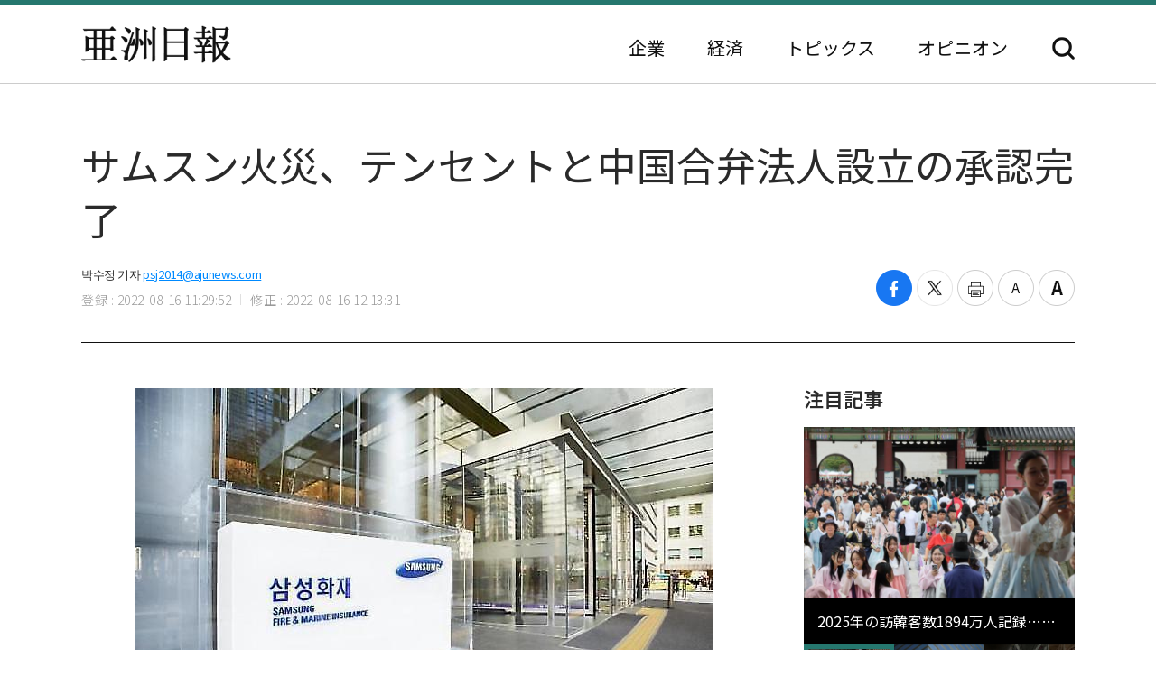

--- FILE ---
content_type: text/html; charset=UTF-8
request_url: https://japan.ajunews.com/view/20220816112912056
body_size: 8792
content:
<!---- 개편버전 20221123 ------>
<!doctype html>
<html lang="ja">
<head>
<!-- Google Tag Manager -->
<script>(function(w,d,s,l,i){w[l]=w[l]||[];w[l].push({'gtm.start':
new Date().getTime(),event:'gtm.js'});var f=d.getElementsByTagName(s)[0],
j=d.createElement(s),dl=l!='dataLayer'?'&l='+l:'';j.async=true;j.src=
'https://www.googletagmanager.com/gtm.js?id='+i+dl;f.parentNode.insertBefore(j,f);
})(window,document,'script','dataLayer','GTM-54K9DPW');</script>
<!-- End Google Tag Manager -->
<meta charset="utf-8">
<meta http-equiv="X-UA-Compatible" content="IE=edge">
<meta name="viewport" content="width=device-width, initial-scale=0">
<link rel="alternate" media="only screen and ( max-width: 640px)" href="https://m.jp.ajunews.com" />
<link rel="shortcut icon" type="image/x-icon" href="https://image.ajunews.com/images/site/news/jp/img/aju_jp.ico">
<meta name="title" content="サムスン火災、テンセントと中国合弁法人設立の承認完了 | 亜洲日報">
<meta name="keywords" content="1,2,3">
<meta name="news_keywords" content="1,2,3">
<meta name="description" content="サムスン火災が中国テンセント(Tencent)などと提携し、現地保険市場の攻略に乗り出す。サムスン火災は最近、中国現地合弁法人の設立のための株主変更と増資申請件に対する現地当局の承認が完了されたと15日、明らかにした。 中国当局の承認を受け、現サムスン火災中国法人は新しい合弁法人に転換される予定だ。..." />
<meta property="og:locale" content="ja-JP" />
<meta property="og:title" content="サムスン火災、テンセントと中国合弁法人設立の承認完了 | 亜洲日報" />
<meta property="og:description" content="サムスン火災が中国テンセント(Tencent)などと提携し、現地保険市場の攻略に乗り出す。サムスン火災は最近、中国現地合弁法人の設立のための株主変更と増資申請件に対する現地当局の承認が完了されたと15日、明らかにした。 中国当局の承認を受け、現サムスン火災中国法人は新しい合弁法人に転換される予定だ。..." />
<meta property="og:image" content="https://image.ajunews.com/content/image/2022/08/16/20220816112924201753.jpg" />
<meta property="og:image:width" content="640"/>
<meta property="og:image:height" content="426"/>
<meta property="og:url" content="//japan.ajunews.com" />
<meta property="og:description" content="サムスン火災が中国テンセント(Tencent)などと提携し、現地保険市場の攻略に乗り出す。サムスン火災は最近、中国現地合弁法人の設立のための株主変更と増資申請件に対する現地当局の承認が完了されたと15日、明らかにした。 中国当局の承認を受け、現サムスン火災中国法人は新しい合弁法人に転換される予定だ。..." />
<meta name="twitter:card" content="summary" />
<meta name="twitter:title" content="サムスン火災、テンセントと中国合弁法人設立の承認完了 | 亜洲日報" />
<meta name="twitter:url" content="//japan.ajunews.com" />
<meta name="twitter:description" content="サムスン火災が中国テンセント(Tencent)などと提携し、現地保険市場の攻略に乗り出す。サムスン火災は最近、中国現地合弁法人の設立のための株主変更と増資申請件に対する現地当局の承認が完了されたと15日、明らかにした。 中国当局の承認を受け、現サムスン火災中国法人は新しい合弁法人に転換される予定だ。..." />
<meta name="twitter:image" content="https://image.ajunews.com/content/image/2022/08/16/20220816112924201753.jpg" />
<title>サムスン火災、テンセントと中国合弁法人設立の承認完了 | 亜洲日報</title>
<script type="text/javascript" src="https://image.ajunews.com/images/site/js/jquery-3.4.1.min.js"></script>
<script type="text/javascript" src="https://image.ajunews.com/images/site/js/jquery-ui-1.10.4.js"></script>
<link rel="stylesheet" href="https://image.ajunews.com/images/site/news/jp/css/jp.css?20221207093106">
<script type="text/javascript" src="https://image.ajunews.com/images/site/js/jquery.cookie.js"></script>
</head>
<body>
<!-- Google Tag Manager (noscript) -->
<noscript><iframe src="https://www.googletagmanager.com/ns.html?id=GTM-54K9DPW"
height="0" width="0" style="display:none;visibility:hidden"></iframe></noscript>
<!-- End Google Tag Manager (noscript) -->
<div id="wrap">
<!-- header -->
<!---- 개편버전 20221123 ------>


<script>

$(function(){

    var fname = document.URL.substring(document.URL.lastIndexOf("/") + 1, document.URL.length);
    var setCategoryFlag = "";

    if(fname.includes('enterprise')){
		setCategoryFlag = "enterprise";
    }
    if(fname.includes('korea')){
		setCategoryFlag = "korea";
    }
    //if(fname.includes('kwave')){
	//	setCategoryFlag = "kwave";
    //}
    if(fname.includes('entertainmentsport')){
		setCategoryFlag = "entertainmentsport";
    }
    if(fname.includes('politicssociety')){
		setCategoryFlag = "politicssociety";
    }
    if(fname.includes('northkoreajapan')){
		setCategoryFlag = "northkoreajapan";
    }
    if(fname.includes('opinion')){
		setCategoryFlag = "opinion";
    }

    switch(setCategoryFlag){

        case "enterprise":$('#enterprise').addClass("on");break;
        case "korea":$('#korea').addClass("on");break;
        //case "kwave":$('#kwave').addClass("on");break;
        case "entertainmentsport":$('#kwave').addClass("on");$('#entertainmentsport').addClass("on");break;
        case "politicssociety":$('#kwave').addClass("on");$('#politicssociety').addClass("on");break;
        case "northkoreajapan":$('#kwave').addClass("on");$('#northkoreajapan').addClass("on");break;
        case "opinion":$('#opinion').addClass("on");break;
    }

});


</script>



	<header class="headerView">

		<div class="hd_top">
		<div class="date">2026. 01. 31 (土)</div>
		<ul class="family_site">
			<li><a href="https://www.ajunews.com" target="_blank" rel="noopener noreferrer">韓国語</a></li>
			<li><a href="https://www.ajupress.com/" target="_blank" rel="noopener noreferrer">英語</a></li>
		</ul>
	</div>
	
	<div class="hd_item">
		<div class="logo">
			<a href="/">亜洲日報</a>
			<span>5ヶ国語のグローバル経済新聞</span>
		</div>
		<div class="nav">
			<nav>
				<ul>
					<li id="enterprise"><a href="//japan.ajunews.com/enterprise">企業</a></li>
					<li id="korea"><a href="//japan.ajunews.com/korea">経済</a></li>
					<li class="li_03" id="kwave">
						<a href="javascript:;">トピックス</a>
						<div class="s_menu">
							<ul>
								<li id="entertainmentsport"><a href="/entertainmentsport">エンタメ·スポーツ</a></li>
								<li id="politicssociety"><a href="/politicssociety">政治·社会</a></li>
								<li id="northkoreajapan"><a href="/northkoreajapan">北朝鮮·日本</a></li>
							</ul>
						</div>
					</li>
					<li id="opinion"><a href="/opinion">オピニオン</a></li>
				</ul>
			</nav>
			<div class="btn_search">
				<button type="button">検索</button>
			</div>

			<div class="search_layer">
				<div class="inner">
					<div class="search_box">
						<form method="GET" name="myForm" class="form_sch" action="">
							<fieldset>
								<legend class="hide">検索</legend>
								<input type="text" name="top_search_str" id="top_search_str" autocomplete='off' 
								placeholder='検索語を入力してください。' maxlength="50">
								<button type="button" onClick="javascript:doSearch2()">検索</button>
							</fieldset>
						</form>
					</div>
				</div>
			</div>

		</div>
	</div>
</header>
<!-- //header --><!-- header// --> 

<!-- container -->
<div id="container">
	<div class="contents">

		<div class="view_wrap">
			<div class="view_header">
				<h1>サムスン火災、テンセントと中国合弁法人設立の承認完了</h1>
				<div class="vh_area">				
					<div class="byline_info">
						<span class="name">박수정 기자<a href="mailto:psj2014@ajunews.com">psj2014@ajunews.com</a></span>
						<span class="date"><em>登録 : 2022-08-16 11:29:52</em><em>修正 : 2022-08-16 12:13:31</em></span>
					</div>
					<ul class="share_box">
						<li><button class="facebook" onclick="sns_Pop('http://www.facebook.com/sharer.php?u=http%3A%2F%2Fjapan.ajunews.com%2Fview%2F20220816112912056',2,800,400,1)" ><i></i><span class="hide">페이스북 공유하기</span></button></li>
						<li><button class="twitter" href="javascript:;" onclick="sns_Pop('https://twitter.com/intent/tweet?text=%E3%82%B5%E3%83%A0%E3%82%B9%E3%83%B3%E7%81%AB%E7%81%BD%E3%80%81%E3%83%86%E3%83%B3%E3%82%BB%E3%83%B3%E3%83%88%E3%81%A8%E4%B8%AD%E5%9B%BD%E5%90%88%E5%BC%81%E6%B3%95%E4%BA%BA%E8%A8%AD%E7%AB%8B%E3%81%AE%E6%89%BF%E8%AA%8D%E5%AE%8C%E4%BA%86&url=http%3A%2F%2Fjapan.ajunews.com%2Fview%2F20220816112912056&related=%E4%BA%9C%E6%B4%B2%E6%97%A5%E5%A0%B1&via=%E4%BA%9C%E6%B4%B2%E6%97%A5%E5%A0%B1',3,800,700,1)" ><i></i><span class="hide">트위터 공유하기</span></button></li>
						<li><button class="print" onclick="printArticle('20220816112912056');return false;" ><i></i><span class="hide">프린트하기</span></button></li>
						<li><button class="zoomout" onclick="articleZoomout('articleBody')" ><i></i><span class="hide">글자크기 줄이기</span></button></li>
						<li><button class="Zoomin" onclick="articleZoomin('articleBody')" ><i></i><span class="hide">글자크기 키우기</span></button></li>
					</ul>
				</div>
			</div>
			<div class="view_content">
				<div class="article_wrap">

                   
					<article>

                						<div id="articleBody" style="text-align:justify;" itemprop="articleBody">

				<div class="imgBox ib_center" id="imgBox_2192156">
<div id="captionBox" style="width:640px; clear:both; float:none;"><img height="426" id="imgs_2192156" photo_no="2192156" src="https://image.ajunews.com/content/image/2022/08/16/20220816112924201753.jpg" width="640" />
<p class="p_caption" style="text-align:left;">[サムスン火災、テンセントと中国合弁法人設立の承認完了]</p>
</div>
</div>
<br id='br_0' />
&nbsp;<br id='br_1' />
サムスン火災が中国テンセント(Tencent)などと提携し、現地保険市場の攻略に乗り出す。<br id='br_2' />
&nbsp;<br id='br_3' />
サムスン火災は最近、中国現地合弁法人の設立のための株主変更と増資申請件に対する現地当局の承認が完了されたと15日、明らかにした。 中国当局の承認を受け、現サムスン火災中国法人は新しい合弁法人に転換される予定だ。<br id='br_4' />
&nbsp;<br id='br_5' />
新しい合弁法人の持分はサムスン火災とテンセントがそれぞれ37%、32%ずつ保有する。残りの持分は現地投資会社が持つことになる。<br id='br_6' />
&nbsp;<br id='br_7' />
先立って、1995年に中国損害保険市場に進出した後、2005年、海外保険会社として初めて単独法人を設立、27年間独自事業を運営してきたサムスン火災は2020年11月、テンセントおよび現地投資会社と合弁法人を設立し、中国保険市場進出計画を発表したことがある。<br id='br_8' />
&nbsp;<br id='br_9' />
サムスン火災側は&ldquo;韓国系企業保険中心の事業基盤を土台に、合弁会社のプラットフォームを活用し、中国オンライン個人保険市場への進出および新事業発掘を推進していく&rdquo;と明らかにした。<br id='br_10' />
						<div class="copy">亜洲日報の記事等を無断で複製、公衆送信 、翻案、配布することは禁じられています。
                                                </div>

										<div class="relate_news">
							<span class="h_tit">注目記事</span>
							<ul>
																<li><a href="//japan.ajunews.com/view/20251124094121160">· サムスン火災、保険金請求外国語サービスを初導入</a></li>
																<li><a href="//japan.ajunews.com/view/20250827104747731">· サムスン火災、新たな旅行保険特約を披露…「航空遅延時の宿泊・食事費保障」</a></li>
																<li><a href="//japan.ajunews.com/view/20150519120617072">· 第一企画、サムスン火災バレーボール団買収…新監督にイム・ドホンコーチ</a></li>
															</ul>
						</div>
				
					</article>

				</div>

				
				<aside class="aside">
					<div class="photo">
						<div class="ctg_h">
							<span class="h_tit">注目記事</span>
						</div>
						<div class="visual_photo">
							<div class="vp_lst_big">

								<div class="big_li n01 on">
									<a href="//japan.ajunews.com/view/20260130105603262">
										<span class="thumb"><img src="https://image.ajunews.com/content/image/2026/01/30/20260130110614905476.jpg" alt="2025年の訪韓客数1894万人記録…中国から548万人「1位」"></span>
										<span class="tit">2025年の訪韓客数1894万人記録…中国から548万人「1位」</span>
									</a>
								</div>
            								<div class="big_li n02 ">
									<a href="//japan.ajunews.com/view/20260129155251858">
										<span class="thumb"><img src="https://image.ajunews.com/content/image/2026/01/29/20260129155319516606.jpg" alt="サムスン電子、第4四半期の売上高93.8兆ウォン・営業利益20.1兆ウォン…四半期基準で史上最大"></span>
										<span class="tit">サムスン電子、第4四半期の売上高93.8兆ウォン・営業利益20.1兆ウォン…四半期基準で史上最大</span>
									</a>
								</div>
            								<div class="big_li n03 ">
									<a href="//japan.ajunews.com/view/20260129113016591">
										<span class="thumb"><img src="https://image.ajunews.com/content/image/2026/01/29/20260129113036319347.jpg" alt="サムスン電子、ギャラクシーS26の画面にプライバシー保護機能を搭載"></span>
										<span class="tit">サムスン電子、ギャラクシーS26の画面にプライバシー保護機能を搭載</span>
									</a>
								</div>
            							</div>

							<ul class="vp_lst">
								<li class="n01 on"><a class="thumb" href="//japan.ajunews.com//japan.ajunews.com/view/20260130105603262"><img src="https://image.ajunews.com/content/image/2026/01/30/20260130110614905476.jpg" alt="2025年の訪韓客数1894万人記録…中国から548万人「1位」"></a></li>
            								<li class="n02 "><a class="thumb" href="//japan.ajunews.com//japan.ajunews.com/view/20260129155251858"><img src="https://image.ajunews.com/content/image/2026/01/29/20260129155319516606.jpg" alt="サムスン電子、第4四半期の売上高93.8兆ウォン・営業利益20.1兆ウォン…四半期基準で史上最大"></a></li>
            								<li class="n03 "><a class="thumb" href="//japan.ajunews.com//japan.ajunews.com/view/20260129113016591"><img src="https://image.ajunews.com/content/image/2026/01/29/20260129113036319347.jpg" alt="サムスン電子、ギャラクシーS26の画面にプライバシー保護機能を搭載"></a></li>
            							</ul>
						</div>
					</div>
					<div class="ranking">
						<div class="ctg_h">
							<span class="h_tit">最新ニュース</span>
						</div>
						<ol>
							<li>
								<a href="//japan.ajunews.com/view/20260130125612320">
																		<span class="thumb"><img src="https://image.ajunews.com/content/image/2026/01/30/20260130111747670025.jpg" alt="「不法選挙運動の疑い」ソン・ヒョンボ牧師、懲役6ヵ月・執行猶予1年"></span>
																		<span class="tit">「不法選挙運動の疑い」ソン・ヒョンボ牧師、懲役6ヵ月・執行猶予1年</span>
								</a>
							</li>
            							<li>
								<a href="//japan.ajunews.com/view/20260130102845224">
																		<span class="thumb"><img src="https://image.ajunews.com/content/image/2026/01/30/20260130083813697375.jpg" alt="昨年、住宅供給指標が軒並み下落…賃貸借で月貰割合が60%突破"></span>
																		<span class="tit">昨年、住宅供給指標が軒並み下落…賃貸借で月貰割合が60%突破</span>
								</a>
							</li>
            							<li>
								<a href="//japan.ajunews.com/view/20260130100406191">
																		<span class="thumb"><img src="https://image.ajunews.com/content/image/2026/01/30/20260130095439664755.jpg" alt="ティーウェイ航空、仁川空港T1にプレミアムチェックイン専用カウンターを運営"></span>
																		<span class="tit">ティーウェイ航空、仁川空港T1にプレミアムチェックイン専用カウンターを運営</span>
								</a>
							</li>
            							<li>
								<a href="//japan.ajunews.com/view/20260130093912171">
																		<span class="thumb"><img src="https://image.ajunews.com/content/image/2026/01/30/20260130085336119699.jpg" alt="米財務省、韓国を為替観察対象国に再指定…24年から3回連続"></span>
																		<span class="tit">米財務省、韓国を為替観察対象国に再指定…24年から3回連続</span>
								</a>
							</li>
            							<li>
								<a href="//japan.ajunews.com/view/20260130092514155">
																		<span class="thumb"><img src="https://image.ajunews.com/content/image/2026/01/30/20260130085926314002.jpg" alt="[BTS光化門D-50] 「Yet To Come」ストリーミング1億回突破…通算16回目のプラチナ"></span>
																		<span class="tit">[BTS光化門D-50] 「Yet To Come」ストリーミング1億回突破…通算16回目のプラチナ</span>
								</a>
							</li>
            							<li>
								<a href="//japan.ajunews.com/view/20260129190309001">
																		<span class="thumb"><img src="https://image.ajunews.com/content/image/2026/01/29/20260129190548468298.jpg" alt="米FBI、ジョージア州の選挙施設捜索…トランプ大統領の「不正選挙撲滅」意志本格化"></span>
																		<span class="tit">米FBI、ジョージア州の選挙施設捜索…トランプ大統領の「不正選挙撲滅」意志本格化</span>
								</a>
							</li>
            
						</ol>
					</div>
					<div class="opinion_2">
						<div class="ctg_h">
							<span class="h_tit">オピニオン</span>
							<a class="btn_more" href="//japan.ajunews.com/opinion">もっと見る<i>></i></a>
						</div>

						<div>
							<a href="//japan.ajunews.com/view/20260122092239176">
								<span class="thumb"><img src="https://image.ajunews.com/content/image/2026/01/22/20260122092655420765.jpg" alt="[社説] 成熟した民主主義は、自らを裁く"></span>
																<span class="s_tit">社説 </span>
																<span class="tit">成熟した民主主義は、自らを裁く</span>
							</a>
						</div>
            
					</div>
				</aside>		
			</div>
		</div>

		<!-- 이미지 확대 팝업 -->
	    <div class="layer_wrap img_pop" id="img_pop">
	        <div class="layer_dialog">
	            <div class="layer_head hide"><strong>기사 이미지 확대 보기</strong></div>
	            <div class="layer_content"><img src="https://image.ajunews.com/content/image/2022/11/18/20221118085112233833.jpg" alt="경북 포항시 경북 포항시"></div>
	        </div>
	        <a href="javascript:;" class="layer_dialog_close js_layer_close"><span class="hide">닫기</span></a>
	    </div>
	    <!-- // 이미지 확대 팝업 -->

	</div>
</div>
<!-- //container -->

<!---- 개편버전 20221123 ------>




<!-- footer -->
<footer class="footer">
	<div class="inner">
		<span class="f_logo"><img src="https://image.ajunews.com/images/site/news/jp/img/f_logo.png" alt="亜洲日報"></span>
		<div class="f_family">
			<span class="ff_btn">ファミリーサイト</span>
			<ul>
				<li><a href="https://www.ajutv.co.kr" target="_blank" rel="noopener noreferrer">아주TV</a></li>
				<li><a href="https://www.lawandp.com" target="_blank" rel="noopener noreferrer">LAWANDP</a></li>
				<li><a href="https://www.economidaily.com" target="_blank" rel="noopener noreferrer">ECONOMIDAILY</a></li>
				<li><a href="https://www.ajunews.com" target="_blank" rel="noopener noreferrer">AJUNEWS</a></li>
			</ul>
		</div>
		<address>Aju News Corporation LEEMA Building, 11th floor, 42, Jong-ro 1-gil, Jongno-gu, Seoul</address>
		<p class="copyright">Copyright ⓒ 2022 By <strong>Ajunews Corporation</strong>, All Rights Reserved.</p>
	</div>
</footer>
<!-- //footer -->

<div id="goMobile_btn" style="display:none;">
<button id="goMobileWeb" class="button gray">모바일 버젼</button>
</div>

<script>
function delCookieAjudbs(name) {
    $.cookie(name, null, { domain: 'ajunews.com', path: '/', expires: -1 });
}

var div = document.getElementById('goMobile_btn');
if("Y" == 'N'){
    div.style.display = 'block';
} else {
    div.style.display = 'none';
}
//jQuery(function($) {
    $("#goMobileWeb").click(function() {
          delCookieAjudbs('isWeb', null, -1);
          console.log("1=====>");
          self.location.href='https://m.jp.ajunews.com';
    });
//});
</script>

<script>

$(function(){
    $("#top_search_str").keypress(function (e) {

        if (event.which == 13) {
            event.preventDefault();
            doSearch2();
        }
    });

});


// 검색 페이지 호출
function doSearch2() {

    var q = $('#top_search_str').val();

    //console.log(q);return;
    if(q == '') {
        alert('検索ワードを入力してください。');
        q.focus();return;
    }


    var top_dateview = '3';
    var sdate = '2025.07.31';
    var edate = '2026.01.31';
    var dateview = $("#dateview").val();

    self.location.href='/search?q='+q+"&sdate="+sdate+"&edate="+edate+"&dateview="+top_dateview;
};


</script>

<script src="https://image.ajunews.com/images/site/js/clipboard.min.js"></script>
<script type="text/javascript">

$(function(){

    $("#btnUrlCopy").one("click", function () {
        try {
            var clipboard = new Clipboard("#btnUrlCopy", {
                text: function () {
                    return "http://japan.ajunews.com/view/20220816112912056";
                }
            });
            clipboard.on("success", function (e) {
                alert("주소가 복사되었습니다.\n원하는 곳에 붙여넣기(Ctrl+V) 해주세요.");
                //$('#share_pop').hide();
            });
        } catch (e) {
            $("#btnUrlCopy").click(function () {
                alert("지원하지 않는 브라우저입니다.\n직접 복사해 주세요.");
            });
        }
    });


})


// 프린트 팝업 열기
function printArticle(newsId) {
    
    var winPrint;
    var vUrl = "/util/popPrint.php";
    vUrl += "?nid="+newsId;
    
    winPrint = window.open(vUrl,'winPrint','width=750,height=650, scrollbars=1');
    winPrint.focus();
    
}

// 글자크게
function articleZoomin(cId) {
    var currSz = parseFloat($("#"+cId).css('font-size'));

    //console.log(currSz);
    if(currSz>27){
        alert("최대 폰트 사이즈입니다");
        return;
    }

    Math.round(currSz);
    currSz++;
    $("#"+cId).css('font-size',currSz+'px');
    //$("#"+cId).css('line-height',(currSz+5)+'px');
}

// 글자작게
function articleZoomout(cId) {
    var currSz = parseFloat($("#"+cId).css('font-size'));
    Math.round(currSz);
    currSz--;
    $("#"+cId).css('font-size',currSz+'px');
    //$("#"+cId).css('line-height',(currSz+5)+'px');
}

function sns_Pop(snsUrl, _type, w_size, h_size,flag){
    switch(_type){
     case 1:sns_title = "공유하기 텔레그램";break;
     case 2:sns_title = "공유하기 페이스북";break;
     case 3:sns_title = "공유하기 트위터";break;
     case 4:sns_title = "공유하기 밴드";break;
     case 5:sns_title = "공유하기 웨이보";break;
    }

    window.open(snsUrl,sns_title,'width='+w_size+', height='+h_size+', toolbar=no, menubar=no, scrollbars=no, resizable=yes');
    reset_hiddenVal(flag);
}


$(function(){

    var getImgBoxId = "";
    var imgExpandHtml = "";
    var imgUrl = "";
    var imgWidth = "640";
    var imgCnt = 0;

    // 이미지가 있으면 태그를 추가하고 확대버튼을 삽입한다.
    $("#articleBody [id^='imgs_']").each(function(){
        getImgBoxId = $(this).attr('id');
        imgUrl = $(this).attr('src');
        imgWidth = $(this).width();

        // 큰이미지인 경우 640 으로 맞춘다.
        if(parseInt(imgWidth)>640) { 
            $(this).attr('width', "640");
            $(this).attr('height', $(this).height());
            imgWidth = "640";
            $(this).parents("#captionBox").css("width", "640");
        }

        imgExpandHtml = "<div class=\"expansion_btn\" href=\"#\" onclick=\"fn_expansion('"+getImgBoxId+"','"+imgUrl.replace("https://image.ajunews.com", "")+"');return false;\"><span class=\"hide\">이미지 확대</span></div>";
        $(this).wrap("<div class='photo_img' style='width:"+imgWidth+"px' id='captionBox_"+imgCnt+"'></div>");
        var sHtml = $("#captionBox_"+imgCnt).html();
        $("#captionBox_"+imgCnt).html(imgExpandHtml+sHtml);
        imgCnt++;
    });
});

// 이미지 확대
function fn_expansion(imgBoxId, imgPath) { 
    var imgPathOriginal = imgPath;
    $.ajax({
        url: '/ajax/getImgPathOriginal.php',
        type: "POST",
        data: {
            'newsId':"20220816112912056",
            'imgPath':imgPath
        }
        ,dataType:"json"
        ,async: false
        ,success: function(data) {
            if(data.imgPathOriginal!=null) {
                imgPathOriginal = data.imgPathOriginal;
            }
        }
    });
    $("#img_pop").find("img").attr("src", "https://image.ajunews.com"+imgPathOriginal);
    popOpen("img_pop");
}

</script>


<script>
document.domain = "ajunews.com";
</script>

</div><!--- wrap ------->

<script type="text/javascript" src="https://image.ajunews.com/images/site/news/jp/js/jp.js?20221129174901"></script>
</body>
</html>
<!-- www005news/conf/ncp_PRD.ini -->